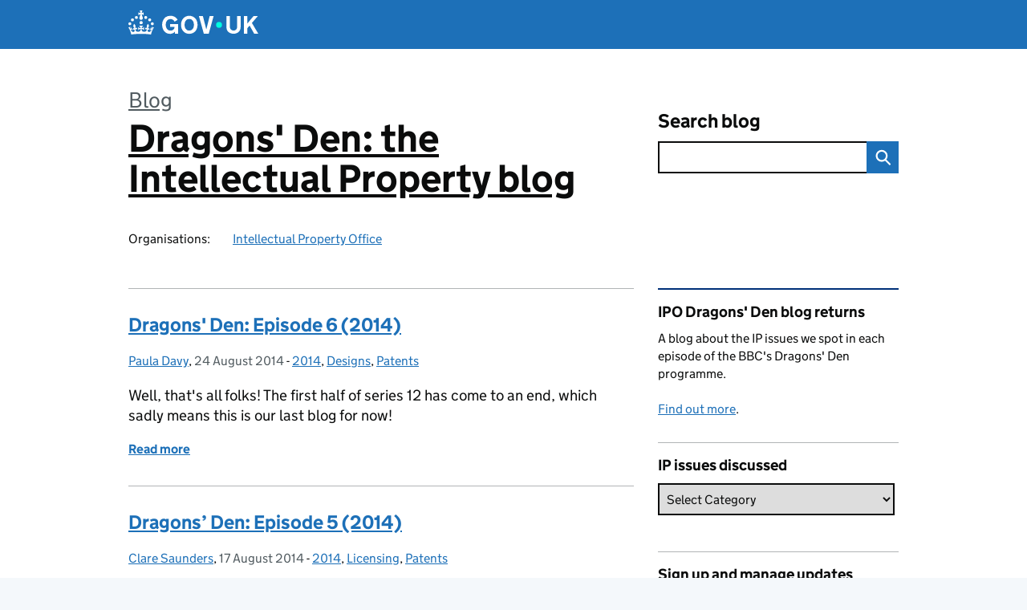

--- FILE ---
content_type: text/html; charset=UTF-8
request_url: https://dragonsden.blog.gov.uk/2014/08/
body_size: 12832
content:
<!DOCTYPE html>
<html lang="en" class="govuk-template--rebranded">
	<head>
		<meta charset="utf-8">

		<meta name="viewport" content="width=device-width, initial-scale=1, viewport-fit=cover">
		<meta name="theme-color" content="#0b0c0c">

		<link rel="icon" sizes="48x48" href="https://dragonsden.blog.gov.uk/wp-content/themes/gds-blogs/build/node_modules/govuk-frontend/dist/govuk/assets/rebrand/images/favicon.ico">
		<link rel="icon" sizes="any" href="https://dragonsden.blog.gov.uk/wp-content/themes/gds-blogs/build/node_modules/govuk-frontend/dist/govuk/assets/rebrand/images/favicon.svg" type="image/svg+xml">
		<link rel="mask-icon" href="https://dragonsden.blog.gov.uk/wp-content/themes/gds-blogs/build/node_modules/govuk-frontend/dist/govuk/assets/rebrand/images/govuk-icon-mask.svg" color="#0b0c0c">
		<link rel="apple-touch-icon" href="https://dragonsden.blog.gov.uk/wp-content/themes/gds-blogs/build/node_modules/govuk-frontend/dist/govuk/assets/rebrand/images/govuk-icon-180.png">
		<link rel="manifest" href="https://dragonsden.blog.gov.uk/wp-content/themes/gds-blogs/build/node_modules/govuk-frontend/dist/govuk/assets/rebrand/manifest.json">

		<title>August 2014 &#8211; Dragons&#039; Den: the Intellectual Property blog</title>
<meta name='robots' content='max-image-preview:large' />
<link rel='dns-prefetch' href='//cc.cdn.civiccomputing.com' />
<link rel='dns-prefetch' href='//dragonsden.blog.gov.uk' />
<link rel="alternate" type="application/atom+xml" title="Dragons&#039; Den: the Intellectual Property blog &raquo; Feed" href="https://dragonsden.blog.gov.uk/feed/" />
<style id='wp-img-auto-sizes-contain-inline-css'>
img:is([sizes=auto i],[sizes^="auto," i]){contain-intrinsic-size:3000px 1500px}
/*# sourceURL=wp-img-auto-sizes-contain-inline-css */
</style>
<style id='wp-block-library-inline-css'>
:root{--wp-block-synced-color:#7a00df;--wp-block-synced-color--rgb:122,0,223;--wp-bound-block-color:var(--wp-block-synced-color);--wp-editor-canvas-background:#ddd;--wp-admin-theme-color:#007cba;--wp-admin-theme-color--rgb:0,124,186;--wp-admin-theme-color-darker-10:#006ba1;--wp-admin-theme-color-darker-10--rgb:0,107,160.5;--wp-admin-theme-color-darker-20:#005a87;--wp-admin-theme-color-darker-20--rgb:0,90,135;--wp-admin-border-width-focus:2px}@media (min-resolution:192dpi){:root{--wp-admin-border-width-focus:1.5px}}.wp-element-button{cursor:pointer}:root .has-very-light-gray-background-color{background-color:#eee}:root .has-very-dark-gray-background-color{background-color:#313131}:root .has-very-light-gray-color{color:#eee}:root .has-very-dark-gray-color{color:#313131}:root .has-vivid-green-cyan-to-vivid-cyan-blue-gradient-background{background:linear-gradient(135deg,#00d084,#0693e3)}:root .has-purple-crush-gradient-background{background:linear-gradient(135deg,#34e2e4,#4721fb 50%,#ab1dfe)}:root .has-hazy-dawn-gradient-background{background:linear-gradient(135deg,#faaca8,#dad0ec)}:root .has-subdued-olive-gradient-background{background:linear-gradient(135deg,#fafae1,#67a671)}:root .has-atomic-cream-gradient-background{background:linear-gradient(135deg,#fdd79a,#004a59)}:root .has-nightshade-gradient-background{background:linear-gradient(135deg,#330968,#31cdcf)}:root .has-midnight-gradient-background{background:linear-gradient(135deg,#020381,#2874fc)}:root{--wp--preset--font-size--normal:16px;--wp--preset--font-size--huge:42px}.has-regular-font-size{font-size:1em}.has-larger-font-size{font-size:2.625em}.has-normal-font-size{font-size:var(--wp--preset--font-size--normal)}.has-huge-font-size{font-size:var(--wp--preset--font-size--huge)}.has-text-align-center{text-align:center}.has-text-align-left{text-align:left}.has-text-align-right{text-align:right}.has-fit-text{white-space:nowrap!important}#end-resizable-editor-section{display:none}.aligncenter{clear:both}.items-justified-left{justify-content:flex-start}.items-justified-center{justify-content:center}.items-justified-right{justify-content:flex-end}.items-justified-space-between{justify-content:space-between}.screen-reader-text{border:0;clip-path:inset(50%);height:1px;margin:-1px;overflow:hidden;padding:0;position:absolute;width:1px;word-wrap:normal!important}.screen-reader-text:focus{background-color:#ddd;clip-path:none;color:#444;display:block;font-size:1em;height:auto;left:5px;line-height:normal;padding:15px 23px 14px;text-decoration:none;top:5px;width:auto;z-index:100000}html :where(.has-border-color){border-style:solid}html :where([style*=border-top-color]){border-top-style:solid}html :where([style*=border-right-color]){border-right-style:solid}html :where([style*=border-bottom-color]){border-bottom-style:solid}html :where([style*=border-left-color]){border-left-style:solid}html :where([style*=border-width]){border-style:solid}html :where([style*=border-top-width]){border-top-style:solid}html :where([style*=border-right-width]){border-right-style:solid}html :where([style*=border-bottom-width]){border-bottom-style:solid}html :where([style*=border-left-width]){border-left-style:solid}html :where(img[class*=wp-image-]){height:auto;max-width:100%}:where(figure){margin:0 0 1em}html :where(.is-position-sticky){--wp-admin--admin-bar--position-offset:var(--wp-admin--admin-bar--height,0px)}@media screen and (max-width:600px){html :where(.is-position-sticky){--wp-admin--admin-bar--position-offset:0px}}

/*# sourceURL=wp-block-library-inline-css */
</style><style id='global-styles-inline-css'>
:root{--wp--preset--aspect-ratio--square: 1;--wp--preset--aspect-ratio--4-3: 4/3;--wp--preset--aspect-ratio--3-4: 3/4;--wp--preset--aspect-ratio--3-2: 3/2;--wp--preset--aspect-ratio--2-3: 2/3;--wp--preset--aspect-ratio--16-9: 16/9;--wp--preset--aspect-ratio--9-16: 9/16;--wp--preset--color--black: var(--wp--custom--govuk-color--black);--wp--preset--color--cyan-bluish-gray: #abb8c3;--wp--preset--color--white: var(--wp--custom--govuk-color--white);--wp--preset--color--pale-pink: #f78da7;--wp--preset--color--vivid-red: #cf2e2e;--wp--preset--color--luminous-vivid-orange: #ff6900;--wp--preset--color--luminous-vivid-amber: #fcb900;--wp--preset--color--light-green-cyan: #7bdcb5;--wp--preset--color--vivid-green-cyan: #00d084;--wp--preset--color--pale-cyan-blue: #8ed1fc;--wp--preset--color--vivid-cyan-blue: #0693e3;--wp--preset--color--vivid-purple: #9b51e0;--wp--preset--color--dark-grey: var(--wp--custom--govuk-color--dark-grey);--wp--preset--color--mid-grey: var(--wp--custom--govuk-color--mid-grey);--wp--preset--color--light-grey: var(--wp--custom--govuk-color--light-grey);--wp--preset--color--blue: var(--wp--custom--govuk-color--blue);--wp--preset--color--green: var(--wp--custom--govuk-color--green);--wp--preset--color--turquoise: var(--wp--custom--govuk-color--turquoise);--wp--preset--gradient--vivid-cyan-blue-to-vivid-purple: linear-gradient(135deg,rgb(6,147,227) 0%,rgb(155,81,224) 100%);--wp--preset--gradient--light-green-cyan-to-vivid-green-cyan: linear-gradient(135deg,rgb(122,220,180) 0%,rgb(0,208,130) 100%);--wp--preset--gradient--luminous-vivid-amber-to-luminous-vivid-orange: linear-gradient(135deg,rgb(252,185,0) 0%,rgb(255,105,0) 100%);--wp--preset--gradient--luminous-vivid-orange-to-vivid-red: linear-gradient(135deg,rgb(255,105,0) 0%,rgb(207,46,46) 100%);--wp--preset--gradient--very-light-gray-to-cyan-bluish-gray: linear-gradient(135deg,rgb(238,238,238) 0%,rgb(169,184,195) 100%);--wp--preset--gradient--cool-to-warm-spectrum: linear-gradient(135deg,rgb(74,234,220) 0%,rgb(151,120,209) 20%,rgb(207,42,186) 40%,rgb(238,44,130) 60%,rgb(251,105,98) 80%,rgb(254,248,76) 100%);--wp--preset--gradient--blush-light-purple: linear-gradient(135deg,rgb(255,206,236) 0%,rgb(152,150,240) 100%);--wp--preset--gradient--blush-bordeaux: linear-gradient(135deg,rgb(254,205,165) 0%,rgb(254,45,45) 50%,rgb(107,0,62) 100%);--wp--preset--gradient--luminous-dusk: linear-gradient(135deg,rgb(255,203,112) 0%,rgb(199,81,192) 50%,rgb(65,88,208) 100%);--wp--preset--gradient--pale-ocean: linear-gradient(135deg,rgb(255,245,203) 0%,rgb(182,227,212) 50%,rgb(51,167,181) 100%);--wp--preset--gradient--electric-grass: linear-gradient(135deg,rgb(202,248,128) 0%,rgb(113,206,126) 100%);--wp--preset--gradient--midnight: linear-gradient(135deg,rgb(2,3,129) 0%,rgb(40,116,252) 100%);--wp--preset--font-size--small: 13px;--wp--preset--font-size--medium: 20px;--wp--preset--font-size--large: 36px;--wp--preset--font-size--x-large: 42px;--wp--preset--spacing--20: 0.44rem;--wp--preset--spacing--30: 0.67rem;--wp--preset--spacing--40: 1rem;--wp--preset--spacing--50: 1.5rem;--wp--preset--spacing--60: 2.25rem;--wp--preset--spacing--70: 3.38rem;--wp--preset--spacing--80: 5.06rem;--wp--preset--spacing--1: 0.3125rem;--wp--preset--spacing--2: 0.625rem;--wp--preset--spacing--3: 0.9375rem;--wp--preset--spacing--4: clamp(0.9375rem, (100vw - 40rem) * 1000, 1.25rem);--wp--preset--spacing--5: clamp(0.9375rem, (100vw - 40rem) * 1000, 1.5625rem);--wp--preset--spacing--6: clamp(1.25rem, (100vw - 40rem) * 1000, 1.875rem);--wp--preset--spacing--7: clamp(1.5625rem, (100vw - 40rem) * 1000, 2.5rem);--wp--preset--spacing--8: clamp(1.875rem, (100vw - 40rem) * 1000, 3.125rem);--wp--preset--spacing--9: clamp(2.5rem, (100vw - 40rem) * 1000, 3.75rem);--wp--preset--shadow--natural: 6px 6px 9px rgba(0, 0, 0, 0.2);--wp--preset--shadow--deep: 12px 12px 50px rgba(0, 0, 0, 0.4);--wp--preset--shadow--sharp: 6px 6px 0px rgba(0, 0, 0, 0.2);--wp--preset--shadow--outlined: 6px 6px 0px -3px rgb(255, 255, 255), 6px 6px rgb(0, 0, 0);--wp--preset--shadow--crisp: 6px 6px 0px rgb(0, 0, 0);--wp--custom--govuk-color--black: #0b0c0c;--wp--custom--govuk-color--dark-grey: #505a5f;--wp--custom--govuk-color--mid-grey: #b1b4b6;--wp--custom--govuk-color--light-grey: #f3f2f1;--wp--custom--govuk-color--white: #ffffff;--wp--custom--govuk-color--blue: #1d70b8;--wp--custom--govuk-color--green: #00703c;--wp--custom--govuk-color--turquoise: #28a197;}:root { --wp--style--global--content-size: 630px;--wp--style--global--wide-size: 960px; }:where(body) { margin: 0; }.wp-site-blocks > .alignleft { float: left; margin-right: 2em; }.wp-site-blocks > .alignright { float: right; margin-left: 2em; }.wp-site-blocks > .aligncenter { justify-content: center; margin-left: auto; margin-right: auto; }:where(.is-layout-flex){gap: 0.5em;}:where(.is-layout-grid){gap: 0.5em;}.is-layout-flow > .alignleft{float: left;margin-inline-start: 0;margin-inline-end: 2em;}.is-layout-flow > .alignright{float: right;margin-inline-start: 2em;margin-inline-end: 0;}.is-layout-flow > .aligncenter{margin-left: auto !important;margin-right: auto !important;}.is-layout-constrained > .alignleft{float: left;margin-inline-start: 0;margin-inline-end: 2em;}.is-layout-constrained > .alignright{float: right;margin-inline-start: 2em;margin-inline-end: 0;}.is-layout-constrained > .aligncenter{margin-left: auto !important;margin-right: auto !important;}.is-layout-constrained > :where(:not(.alignleft):not(.alignright):not(.alignfull)){max-width: var(--wp--style--global--content-size);margin-left: auto !important;margin-right: auto !important;}.is-layout-constrained > .alignwide{max-width: var(--wp--style--global--wide-size);}body .is-layout-flex{display: flex;}.is-layout-flex{flex-wrap: wrap;align-items: center;}.is-layout-flex > :is(*, div){margin: 0;}body .is-layout-grid{display: grid;}.is-layout-grid > :is(*, div){margin: 0;}body{padding-top: 0px;padding-right: 0px;padding-bottom: 0px;padding-left: 0px;}a:where(:not(.wp-element-button)){text-decoration: underline;}:root :where(.wp-element-button, .wp-block-button__link){background-color: #32373c;border-width: 0;color: #fff;font-family: inherit;font-size: inherit;font-style: inherit;font-weight: inherit;letter-spacing: inherit;line-height: inherit;padding-top: calc(0.667em + 2px);padding-right: calc(1.333em + 2px);padding-bottom: calc(0.667em + 2px);padding-left: calc(1.333em + 2px);text-decoration: none;text-transform: inherit;}.has-black-color{color: var(--wp--preset--color--black) !important;}.has-cyan-bluish-gray-color{color: var(--wp--preset--color--cyan-bluish-gray) !important;}.has-white-color{color: var(--wp--preset--color--white) !important;}.has-pale-pink-color{color: var(--wp--preset--color--pale-pink) !important;}.has-vivid-red-color{color: var(--wp--preset--color--vivid-red) !important;}.has-luminous-vivid-orange-color{color: var(--wp--preset--color--luminous-vivid-orange) !important;}.has-luminous-vivid-amber-color{color: var(--wp--preset--color--luminous-vivid-amber) !important;}.has-light-green-cyan-color{color: var(--wp--preset--color--light-green-cyan) !important;}.has-vivid-green-cyan-color{color: var(--wp--preset--color--vivid-green-cyan) !important;}.has-pale-cyan-blue-color{color: var(--wp--preset--color--pale-cyan-blue) !important;}.has-vivid-cyan-blue-color{color: var(--wp--preset--color--vivid-cyan-blue) !important;}.has-vivid-purple-color{color: var(--wp--preset--color--vivid-purple) !important;}.has-dark-grey-color{color: var(--wp--preset--color--dark-grey) !important;}.has-mid-grey-color{color: var(--wp--preset--color--mid-grey) !important;}.has-light-grey-color{color: var(--wp--preset--color--light-grey) !important;}.has-blue-color{color: var(--wp--preset--color--blue) !important;}.has-green-color{color: var(--wp--preset--color--green) !important;}.has-turquoise-color{color: var(--wp--preset--color--turquoise) !important;}.has-black-background-color{background-color: var(--wp--preset--color--black) !important;}.has-cyan-bluish-gray-background-color{background-color: var(--wp--preset--color--cyan-bluish-gray) !important;}.has-white-background-color{background-color: var(--wp--preset--color--white) !important;}.has-pale-pink-background-color{background-color: var(--wp--preset--color--pale-pink) !important;}.has-vivid-red-background-color{background-color: var(--wp--preset--color--vivid-red) !important;}.has-luminous-vivid-orange-background-color{background-color: var(--wp--preset--color--luminous-vivid-orange) !important;}.has-luminous-vivid-amber-background-color{background-color: var(--wp--preset--color--luminous-vivid-amber) !important;}.has-light-green-cyan-background-color{background-color: var(--wp--preset--color--light-green-cyan) !important;}.has-vivid-green-cyan-background-color{background-color: var(--wp--preset--color--vivid-green-cyan) !important;}.has-pale-cyan-blue-background-color{background-color: var(--wp--preset--color--pale-cyan-blue) !important;}.has-vivid-cyan-blue-background-color{background-color: var(--wp--preset--color--vivid-cyan-blue) !important;}.has-vivid-purple-background-color{background-color: var(--wp--preset--color--vivid-purple) !important;}.has-dark-grey-background-color{background-color: var(--wp--preset--color--dark-grey) !important;}.has-mid-grey-background-color{background-color: var(--wp--preset--color--mid-grey) !important;}.has-light-grey-background-color{background-color: var(--wp--preset--color--light-grey) !important;}.has-blue-background-color{background-color: var(--wp--preset--color--blue) !important;}.has-green-background-color{background-color: var(--wp--preset--color--green) !important;}.has-turquoise-background-color{background-color: var(--wp--preset--color--turquoise) !important;}.has-black-border-color{border-color: var(--wp--preset--color--black) !important;}.has-cyan-bluish-gray-border-color{border-color: var(--wp--preset--color--cyan-bluish-gray) !important;}.has-white-border-color{border-color: var(--wp--preset--color--white) !important;}.has-pale-pink-border-color{border-color: var(--wp--preset--color--pale-pink) !important;}.has-vivid-red-border-color{border-color: var(--wp--preset--color--vivid-red) !important;}.has-luminous-vivid-orange-border-color{border-color: var(--wp--preset--color--luminous-vivid-orange) !important;}.has-luminous-vivid-amber-border-color{border-color: var(--wp--preset--color--luminous-vivid-amber) !important;}.has-light-green-cyan-border-color{border-color: var(--wp--preset--color--light-green-cyan) !important;}.has-vivid-green-cyan-border-color{border-color: var(--wp--preset--color--vivid-green-cyan) !important;}.has-pale-cyan-blue-border-color{border-color: var(--wp--preset--color--pale-cyan-blue) !important;}.has-vivid-cyan-blue-border-color{border-color: var(--wp--preset--color--vivid-cyan-blue) !important;}.has-vivid-purple-border-color{border-color: var(--wp--preset--color--vivid-purple) !important;}.has-dark-grey-border-color{border-color: var(--wp--preset--color--dark-grey) !important;}.has-mid-grey-border-color{border-color: var(--wp--preset--color--mid-grey) !important;}.has-light-grey-border-color{border-color: var(--wp--preset--color--light-grey) !important;}.has-blue-border-color{border-color: var(--wp--preset--color--blue) !important;}.has-green-border-color{border-color: var(--wp--preset--color--green) !important;}.has-turquoise-border-color{border-color: var(--wp--preset--color--turquoise) !important;}.has-vivid-cyan-blue-to-vivid-purple-gradient-background{background: var(--wp--preset--gradient--vivid-cyan-blue-to-vivid-purple) !important;}.has-light-green-cyan-to-vivid-green-cyan-gradient-background{background: var(--wp--preset--gradient--light-green-cyan-to-vivid-green-cyan) !important;}.has-luminous-vivid-amber-to-luminous-vivid-orange-gradient-background{background: var(--wp--preset--gradient--luminous-vivid-amber-to-luminous-vivid-orange) !important;}.has-luminous-vivid-orange-to-vivid-red-gradient-background{background: var(--wp--preset--gradient--luminous-vivid-orange-to-vivid-red) !important;}.has-very-light-gray-to-cyan-bluish-gray-gradient-background{background: var(--wp--preset--gradient--very-light-gray-to-cyan-bluish-gray) !important;}.has-cool-to-warm-spectrum-gradient-background{background: var(--wp--preset--gradient--cool-to-warm-spectrum) !important;}.has-blush-light-purple-gradient-background{background: var(--wp--preset--gradient--blush-light-purple) !important;}.has-blush-bordeaux-gradient-background{background: var(--wp--preset--gradient--blush-bordeaux) !important;}.has-luminous-dusk-gradient-background{background: var(--wp--preset--gradient--luminous-dusk) !important;}.has-pale-ocean-gradient-background{background: var(--wp--preset--gradient--pale-ocean) !important;}.has-electric-grass-gradient-background{background: var(--wp--preset--gradient--electric-grass) !important;}.has-midnight-gradient-background{background: var(--wp--preset--gradient--midnight) !important;}.has-small-font-size{font-size: var(--wp--preset--font-size--small) !important;}.has-medium-font-size{font-size: var(--wp--preset--font-size--medium) !important;}.has-large-font-size{font-size: var(--wp--preset--font-size--large) !important;}.has-x-large-font-size{font-size: var(--wp--preset--font-size--x-large) !important;}
/*# sourceURL=global-styles-inline-css */
</style>

<link rel='stylesheet' id='dxw-digest-css' href='https://dragonsden.blog.gov.uk/wp-content/plugins/dxw-digest/app/../assets/css/dxw-digest.css?ver=6.9' media='all' />
<link rel='stylesheet' id='main-css' href='https://dragonsden.blog.gov.uk/wp-content/themes/gds-blogs/build/main-592accf48c36d4c61c393fa8a73185ddcf8c65ca.min.css?ver=6.9' media='all' />
<link rel='stylesheet' id='aurora-heatmap-css' href='https://dragonsden.blog.gov.uk/wp-content/plugins/aurora-heatmap/style.css?ver=1.7.1' media='all' />
<script src="https://dragonsden.blog.gov.uk/wp-includes/js/jquery/jquery.min.js?ver=3.7.1" id="jquery-core-js"></script>
<script src="https://dragonsden.blog.gov.uk/wp-includes/js/jquery/jquery-migrate.min.js?ver=3.4.1" id="jquery-migrate-js"></script>
<script src="https://dragonsden.blog.gov.uk/wp-content/themes/gds-blogs/build/main-1a574665cb89c6954a0fc51bba2076ee798236b6.min.js?ver=6.9" id="main-js"></script>
<script src="https://cc.cdn.civiccomputing.com/9/cookieControl-9.x.min.js?ver=6.9" id="cookieControl-js"></script>
<script id="cookieControlConfig-js-extra">
var cookieControlSettings = {"apiKey":"c8b1d37ba682b6d122f1360da011322b3b755539","product":"PRO","domain":"dragonsden.blog.gov.uk"};
//# sourceURL=cookieControlConfig-js-extra
</script>
<script src="https://dragonsden.blog.gov.uk/wp-content/plugins/gds-cookies-and-analytics/assets/cookieControlConfig.js?ver=6.9" id="cookieControlConfig-js"></script>
<script src="https://dragonsden.blog.gov.uk/wp-content/plugins/dxw-digest/app/../assets/js/dxw-digest.js?ver=6.9" id="dxw-digest-js"></script>
<script src="https://dragonsden.blog.gov.uk/wp-content/themes/gds-blogs/build/govuk-frontend-load.js?ver=6.9" id="govuk-frontend-js" type="module"></script>
<script id="aurora-heatmap-js-extra">
var aurora_heatmap = {"_mode":"reporter","ajax_url":"https://dragonsden.blog.gov.uk/wp-admin/admin-ajax.php","action":"aurora_heatmap","reports":"click_pc,click_mobile","debug":"0","ajax_delay_time":"3000","ajax_interval":"10","ajax_bulk":null};
//# sourceURL=aurora-heatmap-js-extra
</script>
<script src="https://dragonsden.blog.gov.uk/wp-content/plugins/aurora-heatmap/js/aurora-heatmap.min.js?ver=1.7.1" id="aurora-heatmap-js"></script>
	<meta name="description" content="An Intellectual Property Office blog covering all the IP issues spotted during each episode of Dragons&#039; Den.">

<style>.recentcomments a{display:inline !important;padding:0 !important;margin:0 !important;}</style>	</head>
	<body class="archive date wp-theme-gds-blogs govuk-template__body">
		<script>
document.body.className += ' js-enabled' + ('noModule' in HTMLScriptElement.prototype ? ' govuk-frontend-supported' : '');
</script>

		<a href="#content" class="govuk-skip-link" data-module="govuk-skip-link">Skip to main content</a>
		<header class="govuk-header" data-module="govuk-header">
			<div class="govuk-header__container govuk-width-container">
				<div class="govuk-header__logo">
					<a href="https://www.gov.uk/" title="Go to the GOV.UK homepage" id="logo" class="govuk-header__link govuk-header__link--homepage">  
						<svg
							focusable="false"
							role="img"
							xmlns="http://www.w3.org/2000/svg"
							viewBox="0 0 324 60"
							height="30"
							width="162"
							fill="currentcolor"
							class="govuk-header__logotype"
							aria-label="GOV.UK">
							<title>GOV.UK</title>
							<g>
								<circle cx="20" cy="17.6" r="3.7"></circle>
								<circle cx="10.2" cy="23.5" r="3.7"></circle>
								<circle cx="3.7" cy="33.2" r="3.7"></circle>
								<circle cx="31.7" cy="30.6" r="3.7"></circle>
								<circle cx="43.3" cy="17.6" r="3.7"></circle>
								<circle cx="53.2" cy="23.5" r="3.7"></circle>
								<circle cx="59.7" cy="33.2" r="3.7"></circle>
								<circle cx="31.7" cy="30.6" r="3.7"></circle>
								<path d="M33.1,9.8c.2-.1.3-.3.5-.5l4.6,2.4v-6.8l-4.6,1.5c-.1-.2-.3-.3-.5-.5l1.9-5.9h-6.7l1.9,5.9c-.2.1-.3.3-.5.5l-4.6-1.5v6.8l4.6-2.4c.1.2.3.3.5.5l-2.6,8c-.9,2.8,1.2,5.7,4.1,5.7h0c3,0,5.1-2.9,4.1-5.7l-2.6-8ZM37,37.9s-3.4,3.8-4.1,6.1c2.2,0,4.2-.5,6.4-2.8l-.7,8.5c-2-2.8-4.4-4.1-5.7-3.8.1,3.1.5,6.7,5.8,7.2,3.7.3,6.7-1.5,7-3.8.4-2.6-2-4.3-3.7-1.6-1.4-4.5,2.4-6.1,4.9-3.2-1.9-4.5-1.8-7.7,2.4-10.9,3,4,2.6,7.3-1.2,11.1,2.4-1.3,6.2,0,4,4.6-1.2-2.8-3.7-2.2-4.2.2-.3,1.7.7,3.7,3,4.2,1.9.3,4.7-.9,7-5.9-1.3,0-2.4.7-3.9,1.7l2.4-8c.6,2.3,1.4,3.7,2.2,4.5.6-1.6.5-2.8,0-5.3l5,1.8c-2.6,3.6-5.2,8.7-7.3,17.5-7.4-1.1-15.7-1.7-24.5-1.7h0c-8.8,0-17.1.6-24.5,1.7-2.1-8.9-4.7-13.9-7.3-17.5l5-1.8c-.5,2.5-.6,3.7,0,5.3.8-.8,1.6-2.3,2.2-4.5l2.4,8c-1.5-1-2.6-1.7-3.9-1.7,2.3,5,5.2,6.2,7,5.9,2.3-.4,3.3-2.4,3-4.2-.5-2.4-3-3.1-4.2-.2-2.2-4.6,1.6-6,4-4.6-3.7-3.7-4.2-7.1-1.2-11.1,4.2,3.2,4.3,6.4,2.4,10.9,2.5-2.8,6.3-1.3,4.9,3.2-1.8-2.7-4.1-1-3.7,1.6.3,2.3,3.3,4.1,7,3.8,5.4-.5,5.7-4.2,5.8-7.2-1.3-.2-3.7,1-5.7,3.8l-.7-8.5c2.2,2.3,4.2,2.7,6.4,2.8-.7-2.3-4.1-6.1-4.1-6.1h10.6,0Z"></path>
							</g>
							<circle class="govuk-logo-dot" cx="226" cy="36" r="7.3"></circle>
							<path d="M93.94 41.25c.4 1.81 1.2 3.21 2.21 4.62 1 1.4 2.21 2.41 3.61 3.21s3.21 1.2 5.22 1.2 3.61-.4 4.82-1c1.4-.6 2.41-1.4 3.21-2.41.8-1 1.4-2.01 1.61-3.01s.4-2.01.4-3.01v.14h-10.86v-7.02h20.07v24.08h-8.03v-5.56c-.6.8-1.38 1.61-2.19 2.41-.8.8-1.81 1.2-2.81 1.81-1 .4-2.21.8-3.41 1.2s-2.41.4-3.81.4a18.56 18.56 0 0 1-14.65-6.63c-1.6-2.01-3.01-4.41-3.81-7.02s-1.4-5.62-1.4-8.83.4-6.02 1.4-8.83a20.45 20.45 0 0 1 19.46-13.65c3.21 0 4.01.2 5.82.8 1.81.4 3.61 1.2 5.02 2.01 1.61.8 2.81 2.01 4.01 3.21s2.21 2.61 2.81 4.21l-7.63 4.41c-.4-1-1-1.81-1.61-2.61-.6-.8-1.4-1.4-2.21-2.01-.8-.6-1.81-1-2.81-1.4-1-.4-2.21-.4-3.61-.4-2.01 0-3.81.4-5.22 1.2-1.4.8-2.61 1.81-3.61 3.21s-1.61 2.81-2.21 4.62c-.4 1.81-.6 3.71-.6 5.42s.8 5.22.8 5.22Zm57.8-27.9c3.21 0 6.22.6 8.63 1.81 2.41 1.2 4.82 2.81 6.62 4.82S170.2 24.39 171 27s1.4 5.62 1.4 8.83-.4 6.02-1.4 8.83-2.41 5.02-4.01 7.02-4.01 3.61-6.62 4.82-5.42 1.81-8.63 1.81-6.22-.6-8.63-1.81-4.82-2.81-6.42-4.82-3.21-4.41-4.01-7.02-1.4-5.62-1.4-8.83.4-6.02 1.4-8.83 2.41-5.02 4.01-7.02 4.01-3.61 6.42-4.82 5.42-1.81 8.63-1.81Zm0 36.73c1.81 0 3.61-.4 5.02-1s2.61-1.81 3.61-3.01 1.81-2.81 2.21-4.41c.4-1.81.8-3.61.8-5.62 0-2.21-.2-4.21-.8-6.02s-1.2-3.21-2.21-4.62c-1-1.2-2.21-2.21-3.61-3.01s-3.21-1-5.02-1-3.61.4-5.02 1c-1.4.8-2.61 1.81-3.61 3.01s-1.81 2.81-2.21 4.62c-.4 1.81-.8 3.61-.8 5.62 0 2.41.2 4.21.8 6.02.4 1.81 1.2 3.21 2.21 4.41s2.21 2.21 3.61 3.01c1.4.8 3.21 1 5.02 1Zm36.32 7.96-12.24-44.15h9.83l8.43 32.77h.4l8.23-32.77h9.83L200.3 58.04h-12.24Zm74.14-7.96c2.18 0 3.51-.6 3.51-.6 1.2-.6 2.01-1 2.81-1.81s1.4-1.81 1.81-2.81a13 13 0 0 0 .8-4.01V13.9h8.63v28.15c0 2.41-.4 4.62-1.4 6.62-.8 2.01-2.21 3.61-3.61 5.02s-3.41 2.41-5.62 3.21-4.62 1.2-7.02 1.2-5.02-.4-7.02-1.2c-2.21-.8-4.01-1.81-5.62-3.21s-2.81-3.01-3.61-5.02-1.4-4.21-1.4-6.62V13.9h8.63v26.95c0 1.61.2 3.01.8 4.01.4 1.2 1.2 2.21 2.01 2.81.8.8 1.81 1.4 2.81 1.81 0 0 1.34.6 3.51.6Zm34.22-36.18v18.92l15.65-18.92h10.82l-15.03 17.32 16.03 26.83h-10.21l-11.44-20.21-5.62 6.22v13.99h-8.83V13.9"></path>
						</svg>
					</a>
				</div>
			</div>
		</header>

				<div class="govuk-width-container">
    <header class="header" aria-label="blog name">
    <div class="govuk-grid-row">

        
        <div class="govuk-grid-column-two-thirds">
            <div class="blog-title govuk-heading-xl">
                <span class="blog"><a href="https://www.blog.gov.uk/">Blog</a></span>
                <a href="https://dragonsden.blog.gov.uk">Dragons&#039; Den: the Intellectual Property blog</a>
			</div>

                            <div class="bottom blog-meta">
                                                    <dl>
                                <dt>Organisations:</dt>
                                <dd><a href="https://www.gov.uk/government/organisations/intellectual-property-office">Intellectual Property Office</a></dd>
                            </dl>
                                                                </div>
                    </div>

        <div class="govuk-grid-column-one-third">
                                    <div class="bottom search-container">
                <form role="search" method="get" id="searchform" class="form-search" action="https://dragonsden.blog.gov.uk/">
    <label class="govuk-label govuk-label--m" for="s">Search blog</label>
    <div class="search-input-wrapper">
        <input enterkeyhint="search" title="Search" type="search" value="" name="s" id="s" class="search-query">
        <input type="submit" id="searchsubmit" value="Search" class="btn">
    </div>
</form>
            </div>
        </div>

    </div>

    
</header>
      <main id="content" class="govuk-grid-row">
    <div class="govuk-grid-column-two-thirds main-content">
		<article class="post-205 post type-post status-publish format-standard hentry category-24 category-designs category-patents">
  <header>
    <h2 class="govuk-heading-m"><a class="govuk-link" href="https://dragonsden.blog.gov.uk/2014/08/24/dragons-den-episode-6/">Dragons' Den: Episode 6 (2014)</a></h2>
    <div class="govuk-body-s">
  	<span class="govuk-visually-hidden">Posted by: </span>
	<a href="https://dragonsden.blog.gov.uk/author/pauladavy/" title="Posts by Paula Davy" class="author url fn" rel="author">Paula Davy</a>, <span class="govuk-visually-hidden">Posted on: </span><time class="updated" datetime="2014-08-24T21:15:31+01:00">24 August 2014</time>
  -
  <span class="govuk-visually-hidden">Categories: </span>
  <a href="https://dragonsden.blog.gov.uk/category/2014/" rel="category tag">2014</a>, <a href="https://dragonsden.blog.gov.uk/category/designs/" rel="category tag">Designs</a>, <a href="https://dragonsden.blog.gov.uk/category/patents/" rel="category tag">Patents</a></div>
      </header>
  <p>Well, that's all folks! The first half of series 12 has come to an end, which sadly means this is our last blog for now!</p>
  
  <footer class="govuk-body-s">
  <a class="govuk-link" href="https://dragonsden.blog.gov.uk/2014/08/24/dragons-den-episode-6/"><strong>Read more</strong> <span class="govuk-visually-hidden">of Dragons' Den: Episode 6 (2014)</span></a>
  </footer>
</article>
<article class="post-183 post type-post status-publish format-standard hentry category-24 category-licensing category-patents">
  <header>
    <h2 class="govuk-heading-m"><a class="govuk-link" href="https://dragonsden.blog.gov.uk/2014/08/17/dragons-den-episode-5/">Dragons’ Den: Episode 5 (2014)</a></h2>
    <div class="govuk-body-s">
  	<span class="govuk-visually-hidden">Posted by: </span>
	<a href="https://dragonsden.blog.gov.uk/author/claresaunders/" title="Posts by Clare Saunders" class="author url fn" rel="author">Clare Saunders</a>, <span class="govuk-visually-hidden">Posted on: </span><time class="updated" datetime="2014-08-17T21:15:39+01:00">17 August 2014</time>
  -
  <span class="govuk-visually-hidden">Categories: </span>
  <a href="https://dragonsden.blog.gov.uk/category/2014/" rel="category tag">2014</a>, <a href="https://dragonsden.blog.gov.uk/category/licensing/" rel="category tag">Licensing</a>, <a href="https://dragonsden.blog.gov.uk/category/patents/" rel="category tag">Patents</a></div>
      </header>
  <p>It’s hard to believe that we have already reached the penultimate episode of this series with the Dragons. This week I will be focusing on licensing, protecting your IP internationally and patents.</p>
  
  <footer class="govuk-body-s">
  <a class="govuk-link" href="https://dragonsden.blog.gov.uk/2014/08/17/dragons-den-episode-5/"><strong>Read more</strong> <span class="govuk-visually-hidden">of Dragons’ Den: Episode 5 (2014)</span></a>
  </footer>
</article>
<article class="post-165 post type-post status-publish format-standard hentry category-24 category-designs category-patents category-trade-marks category-trade-secrets">
  <header>
    <h2 class="govuk-heading-m"><a class="govuk-link" href="https://dragonsden.blog.gov.uk/2014/08/10/dragons-den-episode-4-3/">Dragons’ Den: Episode 4 (2014)</a></h2>
    <div class="govuk-body-s">
  	<span class="govuk-visually-hidden">Posted by: </span>
	<a href="https://dragonsden.blog.gov.uk/author/pauladavy/" title="Posts by Paula Davy" class="author url fn" rel="author">Paula Davy</a>, <span class="govuk-visually-hidden">Posted on: </span><time class="updated" datetime="2014-08-10T21:15:07+01:00">10 August 2014</time>
  -
  <span class="govuk-visually-hidden">Categories: </span>
  <a href="https://dragonsden.blog.gov.uk/category/2014/" rel="category tag">2014</a>, <a href="https://dragonsden.blog.gov.uk/category/designs/" rel="category tag">Designs</a>, <a href="https://dragonsden.blog.gov.uk/category/patents/" rel="category tag">Patents</a>, <a href="https://dragonsden.blog.gov.uk/category/trade-marks/" rel="category tag">Trade marks</a>, <a href="https://dragonsden.blog.gov.uk/category/trade-secrets/" rel="category tag">Trade secrets</a></div>
      </header>
  <p>Welcome to the fourth instalment of our Dragons’ Den blog, packed with useful IP information and advice. This week I’ll be discussing brands, patents, designs and trade secrets.</p>
  
  <footer class="govuk-body-s">
  <a class="govuk-link" href="https://dragonsden.blog.gov.uk/2014/08/10/dragons-den-episode-4-3/"><strong>Read more</strong> <span class="govuk-visually-hidden">of Dragons’ Den: Episode 4 (2014)</span></a>
        - <a href="https://dragonsden.blog.gov.uk/2014/08/10/dragons-den-episode-4-3/#comments" class="govuk-link">1 comment</a>
    </footer>
</article>
<article class="post-132 post type-post status-publish format-standard hentry category-24 category-designs category-patents category-trade-marks">
  <header>
    <h2 class="govuk-heading-m"><a class="govuk-link" href="https://dragonsden.blog.gov.uk/2014/08/03/dragons-den-episode-3-2/">Dragons’ Den: Episode 3 (2014)</a></h2>
    <div class="govuk-body-s">
  	<span class="govuk-visually-hidden">Posted by: </span>
	<a href="https://dragonsden.blog.gov.uk/author/louiseallford/" title="Posts by Louise Allford" class="author url fn" rel="author">Louise Allford</a>, <span class="govuk-visually-hidden">Posted on: </span><time class="updated" datetime="2014-08-03T21:15:46+01:00">3 August 2014</time>
  -
  <span class="govuk-visually-hidden">Categories: </span>
  <a href="https://dragonsden.blog.gov.uk/category/2014/" rel="category tag">2014</a>, <a href="https://dragonsden.blog.gov.uk/category/designs/" rel="category tag">Designs</a>, <a href="https://dragonsden.blog.gov.uk/category/patents/" rel="category tag">Patents</a>, <a href="https://dragonsden.blog.gov.uk/category/trade-marks/" rel="category tag">Trade marks</a></div>
      </header>
  <p>It’s only week 3 and we’ve already seen some interesting and innovative ideas presented to the Dragons in the Den. But what’s next? Tonight I’ll be looking at trade marks, registered designs and top tips for brand protection.</p>
  
  <footer class="govuk-body-s">
  <a class="govuk-link" href="https://dragonsden.blog.gov.uk/2014/08/03/dragons-den-episode-3-2/"><strong>Read more</strong> <span class="govuk-visually-hidden">of Dragons’ Den: Episode 3 (2014)</span></a>
        - <a href="https://dragonsden.blog.gov.uk/2014/08/03/dragons-den-episode-3-2/#comments" class="govuk-link">1 comment</a>
    </footer>
</article>
          </div>
    <div class="govuk-grid-column-one-third sidebar-contain">
      <div class="sidebar">
  <h2 class="govuk-heading-m govuk-visually-hidden">Related content and links</h2>
  <section class="widget text-2 widget_text"><div class="widget-inner"><h3>IPO Dragons&#039; Den blog returns</h3>			<div class="textwidget">A blog about the IP issues we spot in each episode of the BBC's Dragons' Den programme. </br>
</br>
<a href="https://dragonsden.blog.gov.uk/2015/01/21/ipo-dragons-den-blog-returns/">Find out more</a>.</div>
		</div></section><section class="widget categories-3 widget_categories"><div class="widget-inner"><h3>IP issues discussed</h3><form action="https://dragonsden.blog.gov.uk" method="get"><label class="screen-reader-text" for="cat">IP issues discussed</label><select  name='cat' id='cat' class='postform'>
	<option value='-1'>Select Category</option>
	<option class="level-0" value="24">2014&nbsp;&nbsp;(6)</option>
	<option class="level-0" value="32">Business&nbsp;&nbsp;(74)</option>
	<option class="level-0" value="37">Confidentiality&nbsp;&nbsp;(18)</option>
	<option class="level-0" value="6">Copyright&nbsp;&nbsp;(42)</option>
	<option class="level-0" value="15">Designs&nbsp;&nbsp;(67)</option>
	<option class="level-0" value="29">International&nbsp;&nbsp;(18)</option>
	<option class="level-0" value="41">IP&nbsp;&nbsp;(66)</option>
	<option class="level-0" value="123">IP Attaché network&nbsp;&nbsp;(2)</option>
	<option class="level-0" value="23">Licensing&nbsp;&nbsp;(52)</option>
	<option class="level-0" value="14">Patents&nbsp;&nbsp;(109)</option>
	<option class="level-0" value="4">Trade marks&nbsp;&nbsp;(128)</option>
	<option class="level-0" value="17">Trade secrets&nbsp;&nbsp;(26)</option>
</select>
</form><script>
( ( dropdownId ) => {
	const dropdown = document.getElementById( dropdownId );
	function onSelectChange() {
		setTimeout( () => {
			if ( 'escape' === dropdown.dataset.lastkey ) {
				return;
			}
			if ( dropdown.value && parseInt( dropdown.value ) > 0 && dropdown instanceof HTMLSelectElement ) {
				dropdown.parentElement.submit();
			}
		}, 250 );
	}
	function onKeyUp( event ) {
		if ( 'Escape' === event.key ) {
			dropdown.dataset.lastkey = 'escape';
		} else {
			delete dropdown.dataset.lastkey;
		}
	}
	function onClick() {
		delete dropdown.dataset.lastkey;
	}
	dropdown.addEventListener( 'keyup', onKeyUp );
	dropdown.addEventListener( 'click', onClick );
	dropdown.addEventListener( 'change', onSelectChange );
})( "cat" );

//# sourceURL=WP_Widget_Categories%3A%3Awidget
</script>
</div></section><section class="widget feed_email_widget-2 feed_email_widget"><div class="widget-inner">    <h3>Sign up and manage updates</h3>
    <div class="subscribe icons-buttons">
      <ul>
        <li>
          <a aria-label="Sign up and manage updates by email" href="/subscribe/" class="email">Email</a>
        </li>
        <li>
          <a aria-label="Use this with a feed reader to subscribe" href="https://dragonsden.blog.gov.uk/feed/" class="feed">Atom</a>
        </li>
      </ul>
      <div class="govuk-clearfix"></div>
    </div>
  </div></section><section class="widget nav_menu-2 widget_nav_menu"><div class="widget-inner"><h3>Follow IPO</h3><nav class="menu-follow-us-container" aria-label="Follow IPO"><ul id="menu-follow-us" class="menu"><li id="menu-item-25" class="menu-item menu-item-type-custom menu-item-object-custom menu-item-25"><a href="https://twitter.com/The_IPO">Twitter</a></li>
<li id="menu-item-39" class="menu-item menu-item-type-custom menu-item-object-custom menu-item-39"><a href="http://www.linkedin.com/company/uk-ipo?trk=cp_followed_name_uk-ipo">LinkedIn</a></li>
<li id="menu-item-2385" class="menu-item menu-item-type-custom menu-item-object-custom menu-item-2385"><a href="https://www.instagram.com/intellectualpropertyoffice/">Instagram</a></li>
<li id="menu-item-26" class="menu-item menu-item-type-custom menu-item-object-custom menu-item-26"><a href="https://www.facebook.com/IPOGovUK">Facebook</a></li>
<li id="menu-item-38" class="menu-item menu-item-type-custom menu-item-object-custom menu-item-38"><a href="https://www.youtube.com/user/ipogovuk">YouTube</a></li>
</ul></nav></div></section><section class="widget text-4 widget_text"><div class="widget-inner"><h3>Intellectual Property Office blog</h3>			<div class="textwidget">A blog on the work of the Intellectual Property Office (IPO). Contributors are IPO staff and invited industry experts from the world of IP.</br>
</br>
<a href="https://ipo.blog.gov.uk/">Find out more</a>.

</div>
		</div></section>
		<section class="widget recent-posts-2 widget_recent_entries"><div class="widget-inner">
		<h3>Recent Posts</h3><nav aria-label="Recent Posts">
		<ul>
											<li>
					<a href="https://dragonsden.blog.gov.uk/2025/10/30/dragons-den-ip-blog-series-22-episode-14/">Dragons Den IP Blog - Series 22 Episode 14</a>
									</li>
											<li>
					<a href="https://dragonsden.blog.gov.uk/2025/10/23/dragons-den-ip-blog-series-22-episode-13/">Dragons Den IP Blog - Series 22 Episode 13</a>
									</li>
											<li>
					<a href="https://dragonsden.blog.gov.uk/2025/10/16/dragons-den-ip-blog-series-22-episode-12/">Dragons Den IP Blog - Series 22 Episode 12</a>
									</li>
											<li>
					<a href="https://dragonsden.blog.gov.uk/2025/10/09/dragons-den-ip-blog-series-22-episode-11/">Dragons Den IP Blog - Series 22 Episode 11</a>
									</li>
											<li>
					<a href="https://dragonsden.blog.gov.uk/2025/10/02/dragons-den-ip-blog-series-22-episode-10/">Dragons Den IP Blog - Series 22 Episode 10</a>
									</li>
					</ul>

		</nav></div></section><section class="widget recent-comments-2 widget_recent_comments"><div class="widget-inner"><h3>Recent Comments</h3><nav aria-label="Recent Comments"><ul id="recentcomments"><li class="recentcomments"><span class="comment-author-link">esika - catalogo esika</span> on <a href="https://dragonsden.blog.gov.uk/2025/10/09/dragons-den-ip-blog-series-22-episode-11/#comment-9855">Dragons Den IP Blog - Series 22 Episode 11</a></li><li class="recentcomments"><span class="comment-author-link">Mike</span> on <a href="https://dragonsden.blog.gov.uk/2025/10/09/dragons-den-ip-blog-series-22-episode-11/#comment-9643">Dragons Den IP Blog - Series 22 Episode 11</a></li><li class="recentcomments"><span class="comment-author-link">Eugene F Duhaney</span> on <a href="https://dragonsden.blog.gov.uk/2023/04/26/toddle-born-wild-big-innovation-for-little-hands/#comment-9288">Toddle Born Wild: ‘big innovation for little hands’</a></li><li class="recentcomments"><span class="comment-author-link">Marisol of Unique</span> on <a href="https://dragonsden.blog.gov.uk/2025/02/27/dragons-den-ip-blog-series-22-episode-8/#comment-8888">Dragons’ Den IP Blog - Series 22 Episode 8</a></li><li class="recentcomments"><span class="comment-author-link">Neil Lampert</span> on <a href="https://dragonsden.blog.gov.uk/2025/02/27/dragons-den-ip-blog-series-22-episode-8/#comment-8714">Dragons’ Den IP Blog - Series 22 Episode 8</a></li></ul></nav></div></section><section class="widget archives-2 widget_archive"><div class="widget-inner"><h3>Archives</h3><nav aria-label="Archives">
			<ul>
					<li><a href='https://dragonsden.blog.gov.uk/2025/10/'>October 2025</a></li>
	<li><a href='https://dragonsden.blog.gov.uk/2025/07/'>July 2025</a></li>
	<li><a href='https://dragonsden.blog.gov.uk/2025/02/'>February 2025</a></li>
	<li><a href='https://dragonsden.blog.gov.uk/2025/01/'>January 2025</a></li>
	<li><a href='https://dragonsden.blog.gov.uk/2024/04/'>April 2024</a></li>
	<li><a href='https://dragonsden.blog.gov.uk/2024/03/'>March 2024</a></li>
	<li><a href='https://dragonsden.blog.gov.uk/2024/02/'>February 2024</a></li>
	<li><a href='https://dragonsden.blog.gov.uk/2024/01/'>January 2024</a></li>
	<li><a href='https://dragonsden.blog.gov.uk/2023/11/'>November 2023</a></li>
	<li><a href='https://dragonsden.blog.gov.uk/2023/09/'>September 2023</a></li>
	<li><a href='https://dragonsden.blog.gov.uk/2023/05/'>May 2023</a></li>
	<li><a href='https://dragonsden.blog.gov.uk/2023/04/'>April 2023</a></li>
	<li><a href='https://dragonsden.blog.gov.uk/2023/03/'>March 2023</a></li>
	<li><a href='https://dragonsden.blog.gov.uk/2023/02/'>February 2023</a></li>
	<li><a href='https://dragonsden.blog.gov.uk/2023/01/'>January 2023</a></li>
	<li><a href='https://dragonsden.blog.gov.uk/2022/04/'>April 2022</a></li>
	<li><a href='https://dragonsden.blog.gov.uk/2022/03/'>March 2022</a></li>
	<li><a href='https://dragonsden.blog.gov.uk/2022/02/'>February 2022</a></li>
	<li><a href='https://dragonsden.blog.gov.uk/2022/01/'>January 2022</a></li>
	<li><a href='https://dragonsden.blog.gov.uk/2021/07/'>July 2021</a></li>
	<li><a href='https://dragonsden.blog.gov.uk/2021/06/'>June 2021</a></li>
	<li><a href='https://dragonsden.blog.gov.uk/2021/05/'>May 2021</a></li>
	<li><a href='https://dragonsden.blog.gov.uk/2021/04/'>April 2021</a></li>
	<li><a href='https://dragonsden.blog.gov.uk/2020/04/'>April 2020</a></li>
	<li><a href='https://dragonsden.blog.gov.uk/2020/03/'>March 2020</a></li>
	<li><a href='https://dragonsden.blog.gov.uk/2019/12/'>December 2019</a></li>
	<li><a href='https://dragonsden.blog.gov.uk/2019/09/'>September 2019</a></li>
	<li><a href='https://dragonsden.blog.gov.uk/2019/08/'>August 2019</a></li>
	<li><a href='https://dragonsden.blog.gov.uk/2019/02/'>February 2019</a></li>
	<li><a href='https://dragonsden.blog.gov.uk/2019/01/'>January 2019</a></li>
	<li><a href='https://dragonsden.blog.gov.uk/2018/12/'>December 2018</a></li>
	<li><a href='https://dragonsden.blog.gov.uk/2018/11/'>November 2018</a></li>
	<li><a href='https://dragonsden.blog.gov.uk/2018/09/'>September 2018</a></li>
	<li><a href='https://dragonsden.blog.gov.uk/2018/08/'>August 2018</a></li>
	<li><a href='https://dragonsden.blog.gov.uk/2018/02/'>February 2018</a></li>
	<li><a href='https://dragonsden.blog.gov.uk/2018/01/'>January 2018</a></li>
	<li><a href='https://dragonsden.blog.gov.uk/2017/12/'>December 2017</a></li>
	<li><a href='https://dragonsden.blog.gov.uk/2017/10/'>October 2017</a></li>
	<li><a href='https://dragonsden.blog.gov.uk/2017/09/'>September 2017</a></li>
	<li><a href='https://dragonsden.blog.gov.uk/2017/08/'>August 2017</a></li>
	<li><a href='https://dragonsden.blog.gov.uk/2017/02/'>February 2017</a></li>
	<li><a href='https://dragonsden.blog.gov.uk/2017/01/'>January 2017</a></li>
	<li><a href='https://dragonsden.blog.gov.uk/2016/12/'>December 2016</a></li>
	<li><a href='https://dragonsden.blog.gov.uk/2016/09/'>September 2016</a></li>
	<li><a href='https://dragonsden.blog.gov.uk/2016/08/'>August 2016</a></li>
	<li><a href='https://dragonsden.blog.gov.uk/2016/07/'>July 2016</a></li>
	<li><a href='https://dragonsden.blog.gov.uk/2016/02/'>February 2016</a></li>
	<li><a href='https://dragonsden.blog.gov.uk/2016/01/'>January 2016</a></li>
	<li><a href='https://dragonsden.blog.gov.uk/2015/12/'>December 2015</a></li>
	<li><a href='https://dragonsden.blog.gov.uk/2015/09/'>September 2015</a></li>
	<li><a href='https://dragonsden.blog.gov.uk/2015/08/'>August 2015</a></li>
	<li><a href='https://dragonsden.blog.gov.uk/2015/07/'>July 2015</a></li>
	<li><a href='https://dragonsden.blog.gov.uk/2015/03/'>March 2015</a></li>
	<li><a href='https://dragonsden.blog.gov.uk/2015/02/'>February 2015</a></li>
	<li><a href='https://dragonsden.blog.gov.uk/2015/01/'>January 2015</a></li>
	<li><a href='https://dragonsden.blog.gov.uk/2014/08/' aria-current="page">August 2014</a></li>
	<li><a href='https://dragonsden.blog.gov.uk/2014/07/'>July 2014</a></li>
	<li><a href='https://dragonsden.blog.gov.uk/2014/06/'>June 2014</a></li>
			</ul>

			</nav></div></section><section class="widget categories-2 widget_categories"><div class="widget-inner"><h3>Categories</h3><nav aria-label="Categories">
			<ul>
					<li class="cat-item cat-item-24"><a href="https://dragonsden.blog.gov.uk/category/2014/">2014</a>
</li>
	<li class="cat-item cat-item-32"><a href="https://dragonsden.blog.gov.uk/category/business/">Business</a>
</li>
	<li class="cat-item cat-item-37"><a href="https://dragonsden.blog.gov.uk/category/confidentiality/">Confidentiality</a>
</li>
	<li class="cat-item cat-item-6"><a href="https://dragonsden.blog.gov.uk/category/copyright/">Copyright</a>
</li>
	<li class="cat-item cat-item-15"><a href="https://dragonsden.blog.gov.uk/category/designs/">Designs</a>
</li>
	<li class="cat-item cat-item-29"><a href="https://dragonsden.blog.gov.uk/category/international/">International</a>
</li>
	<li class="cat-item cat-item-41"><a href="https://dragonsden.blog.gov.uk/category/ip/">IP</a>
</li>
	<li class="cat-item cat-item-123"><a href="https://dragonsden.blog.gov.uk/category/ip-attache-network/">IP Attaché network</a>
</li>
	<li class="cat-item cat-item-23"><a href="https://dragonsden.blog.gov.uk/category/licensing/">Licensing</a>
</li>
	<li class="cat-item cat-item-14"><a href="https://dragonsden.blog.gov.uk/category/patents/">Patents</a>
</li>
	<li class="cat-item cat-item-4"><a href="https://dragonsden.blog.gov.uk/category/trade-marks/">Trade marks</a>
</li>
	<li class="cat-item cat-item-17"><a href="https://dragonsden.blog.gov.uk/category/trade-secrets/">Trade secrets</a>
</li>
			</ul>

			</nav></div></section><section class="widget meta-2 widget_meta"><div class="widget-inner"><h3>Meta</h3><nav aria-label="Meta">
		<ul>
						<li><a href="https://dragonsden.blog.gov.uk/wp-login.php">Log in</a></li>
			<li><a href="https://dragonsden.blog.gov.uk/feed/rss2/">Entries feed</a></li>
			<li><a href="https://dragonsden.blog.gov.uk/comments/feed/rss2/">Comments feed</a></li>

			<li><a href="https://wordpress.org/">WordPress.org</a></li>
		</ul>

		</nav></div></section>  <section class="widget text-5 widget_text"><div class="widget-inner"><h3>Comment and moderation guidelines</h3>			<div class="textwidget"><a href="https://dragonsden.blog.gov.uk/ipo-moderation-guidelines/">Read our guidelines</a></div>
		</div></section></div>
    </div>
</main>
</div>

		<footer class="govuk-footer js-footer">

			<div class="govuk-width-container">
				<svg
				xmlns="http://www.w3.org/2000/svg"
				focusable="false"
				role="presentation"
				viewBox="0 0 64 60"
				height="30"
				width="32"
				fill="currentcolor"
				class="govuk-footer__crown">
					<g>
						<circle cx="20" cy="17.6" r="3.7"></circle>
						<circle cx="10.2" cy="23.5" r="3.7"></circle>
						<circle cx="3.7" cy="33.2" r="3.7"></circle>
						<circle cx="31.7" cy="30.6" r="3.7"></circle>
						<circle cx="43.3" cy="17.6" r="3.7"></circle>
						<circle cx="53.2" cy="23.5" r="3.7"></circle>
						<circle cx="59.7" cy="33.2" r="3.7"></circle>
						<circle cx="31.7" cy="30.6" r="3.7"></circle>
						<path d="M33.1,9.8c.2-.1.3-.3.5-.5l4.6,2.4v-6.8l-4.6,1.5c-.1-.2-.3-.3-.5-.5l1.9-5.9h-6.7l1.9,5.9c-.2.1-.3.3-.5.5l-4.6-1.5v6.8l4.6-2.4c.1.2.3.3.5.5l-2.6,8c-.9,2.8,1.2,5.7,4.1,5.7h0c3,0,5.1-2.9,4.1-5.7l-2.6-8ZM37,37.9s-3.4,3.8-4.1,6.1c2.2,0,4.2-.5,6.4-2.8l-.7,8.5c-2-2.8-4.4-4.1-5.7-3.8.1,3.1.5,6.7,5.8,7.2,3.7.3,6.7-1.5,7-3.8.4-2.6-2-4.3-3.7-1.6-1.4-4.5,2.4-6.1,4.9-3.2-1.9-4.5-1.8-7.7,2.4-10.9,3,4,2.6,7.3-1.2,11.1,2.4-1.3,6.2,0,4,4.6-1.2-2.8-3.7-2.2-4.2.2-.3,1.7.7,3.7,3,4.2,1.9.3,4.7-.9,7-5.9-1.3,0-2.4.7-3.9,1.7l2.4-8c.6,2.3,1.4,3.7,2.2,4.5.6-1.6.5-2.8,0-5.3l5,1.8c-2.6,3.6-5.2,8.7-7.3,17.5-7.4-1.1-15.7-1.7-24.5-1.7h0c-8.8,0-17.1.6-24.5,1.7-2.1-8.9-4.7-13.9-7.3-17.5l5-1.8c-.5,2.5-.6,3.7,0,5.3.8-.8,1.6-2.3,2.2-4.5l2.4,8c-1.5-1-2.6-1.7-3.9-1.7,2.3,5,5.2,6.2,7,5.9,2.3-.4,3.3-2.4,3-4.2-.5-2.4-3-3.1-4.2-.2-2.2-4.6,1.6-6,4-4.6-3.7-3.7-4.2-7.1-1.2-11.1,4.2,3.2,4.3,6.4,2.4,10.9,2.5-2.8,6.3-1.3,4.9,3.2-1.8-2.7-4.1-1-3.7,1.6.3,2.3,3.3,4.1,7,3.8,5.4-.5,5.7-4.2,5.8-7.2-1.3-.2-3.7,1-5.7,3.8l-.7-8.5c2.2,2.3,4.2,2.7,6.4,2.8-.7-2.3-4.1-6.1-4.1-6.1h10.6,0Z"></path>
					</g>
				</svg>

				<div class="govuk-footer__meta">
					<div class="govuk-footer__meta-item govuk-footer__meta-item--grow">
						<h2 class="govuk-visually-hidden">Useful links</h2>
							
		<ul id="menu-footer" class="govuk-footer__inline-list">
			<li class="govuk-footer__inline-list-item menu-all-government-blogs">
				<a class="govuk-footer__link" href="https://www.blog.gov.uk">All GOV.UK blogs</a>
			</li>
			<li class="govuk-footer__inline-list-item menu-all-government-blog-posts">
				<a class="govuk-footer__link" href="https://www.blog.gov.uk/all-posts/">All GOV.UK blog posts</a>
			</li>
			<li class="govuk-footer__inline-list-item menu-gov-uk">
				<a class="govuk-footer__link" href="https://www.gov.uk">GOV.UK</a>
			</li>
			<li class="govuk-footer__inline-list-item menu-all-departments">
				<a class="govuk-footer__link" href="https://www.gov.uk/government/organisations">All departments</a>
			</li>
			<li class="govuk-footer__inline-list-item menu-a11y">
				<a class="govuk-footer__link" href="https://www.blog.gov.uk/accessibility-statement/">Accessibility statement</a>
			</li>
			<li class="govuk-footer__inline-list-item menu-cookies">
				<a class="govuk-footer__link" href="https://www.blog.gov.uk/cookies/">Cookies</a>
			</li>
		</ul>

						<svg aria-hidden="true" focusable="false" class="govuk-footer__licence-logo" xmlns="http://www.w3.org/2000/svg" viewbox="0 0 483.2 195.7" height="17" width="41">
							<path fill="currentColor" d="M421.5 142.8V.1l-50.7 32.3v161.1h112.4v-50.7zm-122.3-9.6A47.12 47.12 0 0 1 221 97.8c0-26 21.1-47.1 47.1-47.1 16.7 0 31.4 8.7 39.7 21.8l42.7-27.2A97.63 97.63 0 0 0 268.1 0c-36.5 0-68.3 20.1-85.1 49.7A98 98 0 0 0 97.8 0C43.9 0 0 43.9 0 97.8s43.9 97.8 97.8 97.8c36.5 0 68.3-20.1 85.1-49.7a97.76 97.76 0 0 0 149.6 25.4l19.4 22.2h3v-87.8h-80l24.3 27.5zM97.8 145c-26 0-47.1-21.1-47.1-47.1s21.1-47.1 47.1-47.1 47.2 21 47.2 47S123.8 145 97.8 145" />
						</svg>

						<span class="govuk-footer__licence-description">
							<span class="govuk-footer__licence-description">All content is available under the <a class="govuk-footer__link" href="https://www.nationalarchives.gov.uk/doc/open-government-licence/version/3/" rel="license">Open Government Licence v3.0</a>, except where otherwise stated</span>						</span>
					</div>

					<div class="govuk-footer__meta-item">
						<a class="govuk-footer__link govuk-footer__copyright-logo" href="https://www.nationalarchives.gov.uk/information-management/re-using-public-sector-information/uk-government-licensing-framework/crown-copyright/">© Crown copyright</a>
					</div>
				</div>
			</div>
		</footer>

		<div id="global-app-error" class="app-error hidden"></div>

		<script type="speculationrules">
{"prefetch":[{"source":"document","where":{"and":[{"href_matches":"/*"},{"not":{"href_matches":["/wp-*.php","/wp-admin/*","/wp-content/uploads/sites/121/*","/wp-content/*","/wp-content/plugins/*","/wp-content/themes/gds-blogs/*","/*\\?(.+)"]}},{"not":{"selector_matches":"a[rel~=\"nofollow\"]"}},{"not":{"selector_matches":".no-prefetch, .no-prefetch a"}}]},"eagerness":"conservative"}]}
</script>
	</body>
</html>
